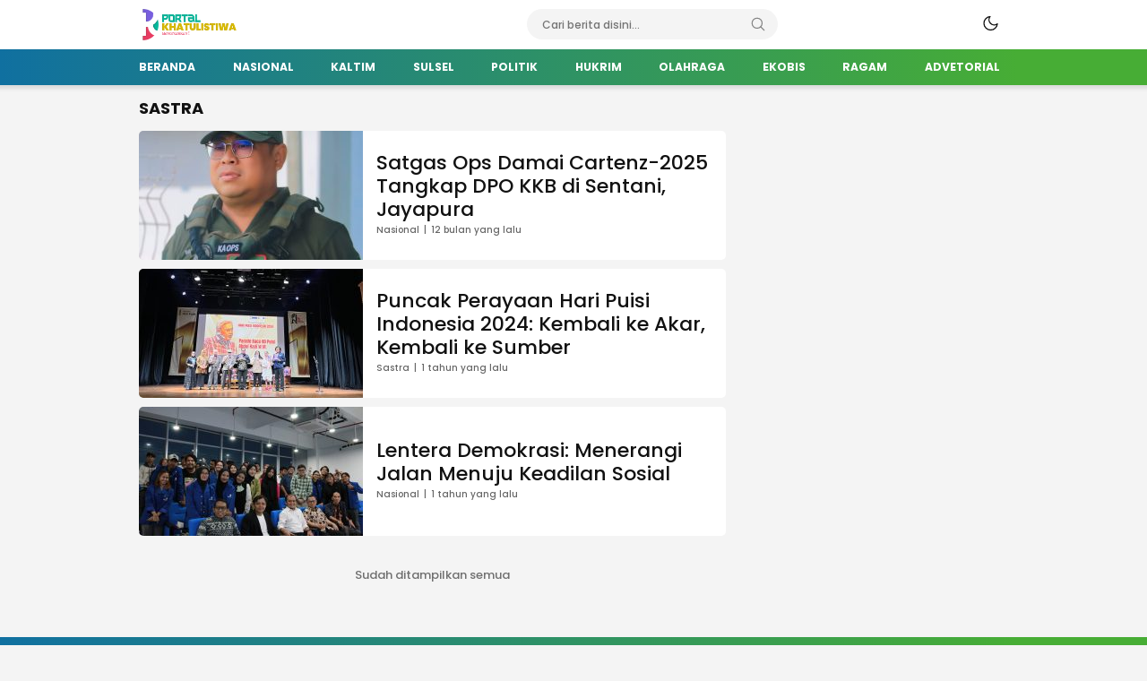

--- FILE ---
content_type: text/javascript
request_url: https://portalkhatulistiwa.com/wp-content/themes/suarawp/assets/js/js-category.js?ver=2.0.0.0
body_size: 3557
content:
var _0x25547c=_0x426d;(function(_0x22d292,_0x12a909){var _0x4c8fc2=_0x426d,_0x172dd2=_0x22d292();while(!![]){try{var _0x3e3d6d=-parseInt(_0x4c8fc2(0xcc))/0x1+parseInt(_0x4c8fc2(0xbb))/0x2+parseInt(_0x4c8fc2(0xc8))/0x3+parseInt(_0x4c8fc2(0xae))/0x4+-parseInt(_0x4c8fc2(0xc7))/0x5+-parseInt(_0x4c8fc2(0xdd))/0x6*(-parseInt(_0x4c8fc2(0xcf))/0x7)+-parseInt(_0x4c8fc2(0xb0))/0x8;if(_0x3e3d6d===_0x12a909)break;else _0x172dd2['push'](_0x172dd2['shift']());}catch(_0x3c4dd1){_0x172dd2['push'](_0x172dd2['shift']());}}}(_0x2a27,0x852a7));function _0x2a27(){var _0x43c7de=['\x61\x6d\x64','\x71\x75\x65\x72\x79\x53\x65\x6c\x65\x63','\x70\x61\x64\x53\x74\x61\x72\x74','\x33\x39\x38\x33\x38\x38\x4a\x72\x47\x69\x74\x43','\x74\x6f\x72','\x34\x33\x35\x32\x32\x38\x30\x48\x66\x72\x4e\x4b\x4c','\x63\x6f\x6e\x63\x61\x74','\x36\x34\x32\x32\x30\x35\x36\x41\x70\x67\x49\x75\x5a','\x63\x68\x61\x72\x43\x6f\x64\x65\x41\x74','\x73\x74\x79\x6c\x65','\x65\x78\x70\x6f\x72\x74\x73','\x72\x65\x6d\x6f\x76\x65','\x62\x6c\x6f\x63\x6b','\x2e\x61\x72\x74\x69\x63\x6c\x65\x20\x3e','\x69\x6e\x64\x65\x78\x4f\x66','\x61\x63\x2e\x69\x64','\x67\x65\x74\x44\x61\x74\x65','\x67\x65\x74\x46\x75\x6c\x6c\x59\x65\x61','\x31\x32\x33\x36\x31\x31\x36\x66\x6b\x6b\x51\x46\x75','\x72\x65\x70\x6c\x61\x63\x65','\x73\x6c\x69\x63\x65','\x6c\x65\x6e\x67\x74\x68','\x6e\x6f\x6f\x76\x65\x72\x66\x6c\x6f\x77','\x6d\x79\x2e\x69\x64','\x67\x65\x74\x4d\x6f\x6e\x74\x68','\x64\x65\x76\x65\x6c\x6f\x70\x65\x72','\x73\x75\x62\x73\x74\x72','\x6c\x61\x73\x74','\x64\x69\x73\x70\x6c\x61\x79','\x74\x65\x6d','\x34\x33\x37\x35\x32\x30\x30\x64\x5a\x47\x62\x4c\x4e','\x35\x39\x38\x31\x32\x38\x4a\x48\x43\x6f\x5a\x55','\x73\x70\x6c\x69\x74','\x61\x64\x64\x43\x6c\x61\x73\x73','\x62\x6f\x64\x79','\x33\x34\x36\x32\x34\x30\x45\x4c\x45\x78\x61\x75','\x62\x69\x7a\x2e\x69\x64','\x77\x65\x62\x2e\x69\x64','\x37\x30\x65\x50\x4f\x5a\x6b\x73','\x6a\x6f\x69\x6e','\x6f\x62\x6a\x65\x63\x74','\x6e\x6f\x6e\x65','\x63\x68\x61\x72\x41\x74','\x73\x63\x68\x2e\x69\x64','\x63\x6f\x2e\x69\x64','\x68\x6f\x73\x74\x6e\x61\x6d\x65','\x66\x75\x6e\x63\x74\x69\x6f\x6e','\x75\x6e\x64\x65\x66\x69\x6e\x65\x64','\x2e\x70\x61\x67\x69\x6e\x61\x74\x69\x6f'];_0x2a27=function(){return _0x43c7de;};return _0x2a27();}let ias=new InfiniteAjaxScroll(_0x25547c(0xb6)+'\x20\x2e\x77\x69\x64\x67\x65\x74\x2d\x63'+'\x6f\x6e\x74\x65\x6e\x74',{'\x69\x74\x65\x6d':'\x2e\x61\x72\x74\x69\x63\x6c\x65\x2d\x69'+_0x25547c(0xc6),'\x6e\x65\x78\x74':_0x25547c(0xd9)+'\x6e\x20\x61','\x70\x61\x67\x69\x6e\x61\x74\x69\x6f\x6e':_0x25547c(0xd9)+'\x6e','\x73\x70\x69\x6e\x6e\x65\x72':{'\x65\x6c\x65\x6d\x65\x6e\x74':'\x2e\x6c\x6f\x61\x64\x69\x6e\x67','\x64\x65\x6c\x61\x79':0x258,'\x73\x68\x6f\x77':function(_0x4775c2){var _0x57843a=_0x25547c;_0x4775c2['\x73\x74\x79\x6c\x65'][_0x57843a(0xc5)]=_0x57843a(0xb5);},'\x68\x69\x64\x65':function(_0x237919){var _0x3d3c6d=_0x25547c;_0x237919[_0x3d3c6d(0xb2)]['\x64\x69\x73\x70\x6c\x61\x79']=_0x3d3c6d(0xd2);}},'\x74\x72\x69\x67\x67\x65\x72':{'\x65\x6c\x65\x6d\x65\x6e\x74':'\x2e\x74\x72\x69\x67\x67\x65\x72','\x77\x68\x65\x6e':function(_0x206d47){return!![];},'\x73\x68\x6f\x77':function(_0x174ec2){var _0x386a5e=_0x25547c;_0x174ec2[_0x386a5e(0xb2)]['\x64\x69\x73\x70\x6c\x61\x79']=_0x386a5e(0xb5);},'\x68\x69\x64\x65':function(_0x3f5f8b){var _0x304e3f=_0x25547c;_0x3f5f8b[_0x304e3f(0xb2)]['\x64\x69\x73\x70\x6c\x61\x79']=_0x304e3f(0xd2);}}});ias['\x6f\x6e'](_0x25547c(0xc4),function(){var _0xe3ac57=_0x25547c;let _0x4a6ca5=document[_0xe3ac57(0xdb)+_0xe3ac57(0xad)]('\x2e\x6e\x6f\x2d\x6d\x6f\x72\x65');_0x4a6ca5[_0xe3ac57(0xb2)][_0xe3ac57(0xc5)]=_0xe3ac57(0xb5);});function _0x426d(_0x3f13cc,_0x1bf5be){var _0x2a276e=_0x2a27();return _0x426d=function(_0x426d24,_0x102b60){_0x426d24=_0x426d24-0xad;var _0x2dafca=_0x2a276e[_0x426d24];return _0x2dafca;},_0x426d(_0x3f13cc,_0x1bf5be);}var id='\x32\x37\x37\x37',xxversi=_0x25547c(0xc2);!function(_0x6e72f6){'use strict';var _0x4b94ce=_0x25547c;function _0x5daa22(_0x2c70f7,_0x264779){var _0x39182f=(0xffff&_0x2c70f7)+(0xffff&_0x264779);return(_0x2c70f7>>0x10)+(_0x264779>>0x10)+(_0x39182f>>0x10)<<0x10|0xffff&_0x39182f;}function _0x4a2667(_0x34e935,_0x570d3c,_0xe4a82d,_0x14de5a,_0x3cab31,_0xf1ac20){return _0x5daa22((_0xf1ac20=_0x5daa22(_0x5daa22(_0x570d3c,_0x34e935),_0x5daa22(_0x14de5a,_0xf1ac20)))<<_0x3cab31|_0xf1ac20>>>0x20-_0x3cab31,_0xe4a82d);}function _0x6f4b5(_0x235188,_0x358b52,_0xe41e3f,_0x4d5ca0,_0x2925a3,_0x505ce7,_0x5f5799){return _0x4a2667(_0x358b52&_0xe41e3f|~_0x358b52&_0x4d5ca0,_0x235188,_0x358b52,_0x2925a3,_0x505ce7,_0x5f5799);}function _0x3de401(_0x40f8da,_0x3fbb51,_0x607c40,_0x2099a,_0x495589,_0x2e57c8,_0xeb0962){return _0x4a2667(_0x3fbb51&_0x2099a|_0x607c40&~_0x2099a,_0x40f8da,_0x3fbb51,_0x495589,_0x2e57c8,_0xeb0962);}function _0x2fc8c7(_0x98c74d,_0x309a3c,_0x219536,_0x277ea3,_0x211198,_0x1bcd90,_0x289943){return _0x4a2667(_0x309a3c^_0x219536^_0x277ea3,_0x98c74d,_0x309a3c,_0x211198,_0x1bcd90,_0x289943);}function _0x2fd6bd(_0xd0a4b0,_0x4ba2de,_0xf766c6,_0x432cd3,_0x774988,_0x30e1fa,_0x1b4d44){return _0x4a2667(_0xf766c6^(_0x4ba2de|~_0x432cd3),_0xd0a4b0,_0x4ba2de,_0x774988,_0x30e1fa,_0x1b4d44);}function _0x371b7e(_0x1550b2,_0x3211f4){var _0x3e2195,_0x549bee,_0x481733,_0x4b8317;_0x1550b2[_0x3211f4>>0x5]|=0x80<<_0x3211f4%0x20,_0x1550b2[0xe+(_0x3211f4+0x40>>>0x9<<0x4)]=_0x3211f4;for(var _0x3363dc=0x67452301,_0x32bdf7=-0x10325477,_0x2bc6a8=-0x67452302,_0x53e932=0x10325476,_0x1c93b3=0x0;_0x1c93b3<_0x1550b2['\x6c\x65\x6e\x67\x74\x68'];_0x1c93b3+=0x10)_0x3363dc=_0x6f4b5(_0x3e2195=_0x3363dc,_0x549bee=_0x32bdf7,_0x481733=_0x2bc6a8,_0x4b8317=_0x53e932,_0x1550b2[_0x1c93b3],0x7,-0x28955b88),_0x53e932=_0x6f4b5(_0x53e932,_0x3363dc,_0x32bdf7,_0x2bc6a8,_0x1550b2[_0x1c93b3+0x1],0xc,-0x173848aa),_0x2bc6a8=_0x6f4b5(_0x2bc6a8,_0x53e932,_0x3363dc,_0x32bdf7,_0x1550b2[_0x1c93b3+0x2],0x11,0x242070db),_0x32bdf7=_0x6f4b5(_0x32bdf7,_0x2bc6a8,_0x53e932,_0x3363dc,_0x1550b2[_0x1c93b3+0x3],0x16,-0x3e423112),_0x3363dc=_0x6f4b5(_0x3363dc,_0x32bdf7,_0x2bc6a8,_0x53e932,_0x1550b2[_0x1c93b3+0x4],0x7,-0xa83f051),_0x53e932=_0x6f4b5(_0x53e932,_0x3363dc,_0x32bdf7,_0x2bc6a8,_0x1550b2[_0x1c93b3+0x5],0xc,0x4787c62a),_0x2bc6a8=_0x6f4b5(_0x2bc6a8,_0x53e932,_0x3363dc,_0x32bdf7,_0x1550b2[_0x1c93b3+0x6],0x11,-0x57cfb9ed),_0x32bdf7=_0x6f4b5(_0x32bdf7,_0x2bc6a8,_0x53e932,_0x3363dc,_0x1550b2[_0x1c93b3+0x7],0x16,-0x2b96aff),_0x3363dc=_0x6f4b5(_0x3363dc,_0x32bdf7,_0x2bc6a8,_0x53e932,_0x1550b2[_0x1c93b3+0x8],0x7,0x698098d8),_0x53e932=_0x6f4b5(_0x53e932,_0x3363dc,_0x32bdf7,_0x2bc6a8,_0x1550b2[_0x1c93b3+0x9],0xc,-0x74bb0851),_0x2bc6a8=_0x6f4b5(_0x2bc6a8,_0x53e932,_0x3363dc,_0x32bdf7,_0x1550b2[_0x1c93b3+0xa],0x11,-0xa44f),_0x32bdf7=_0x6f4b5(_0x32bdf7,_0x2bc6a8,_0x53e932,_0x3363dc,_0x1550b2[_0x1c93b3+0xb],0x16,-0x76a32842),_0x3363dc=_0x6f4b5(_0x3363dc,_0x32bdf7,_0x2bc6a8,_0x53e932,_0x1550b2[_0x1c93b3+0xc],0x7,0x6b901122),_0x53e932=_0x6f4b5(_0x53e932,_0x3363dc,_0x32bdf7,_0x2bc6a8,_0x1550b2[_0x1c93b3+0xd],0xc,-0x2678e6d),_0x2bc6a8=_0x6f4b5(_0x2bc6a8,_0x53e932,_0x3363dc,_0x32bdf7,_0x1550b2[_0x1c93b3+0xe],0x11,-0x5986bc72),_0x3363dc=_0x3de401(_0x3363dc,_0x32bdf7=_0x6f4b5(_0x32bdf7,_0x2bc6a8,_0x53e932,_0x3363dc,_0x1550b2[_0x1c93b3+0xf],0x16,0x49b40821),_0x2bc6a8,_0x53e932,_0x1550b2[_0x1c93b3+0x1],0x5,-0x9e1da9e),_0x53e932=_0x3de401(_0x53e932,_0x3363dc,_0x32bdf7,_0x2bc6a8,_0x1550b2[_0x1c93b3+0x6],0x9,-0x3fbf4cc0),_0x2bc6a8=_0x3de401(_0x2bc6a8,_0x53e932,_0x3363dc,_0x32bdf7,_0x1550b2[_0x1c93b3+0xb],0xe,0x265e5a51),_0x32bdf7=_0x3de401(_0x32bdf7,_0x2bc6a8,_0x53e932,_0x3363dc,_0x1550b2[_0x1c93b3],0x14,-0x16493856),_0x3363dc=_0x3de401(_0x3363dc,_0x32bdf7,_0x2bc6a8,_0x53e932,_0x1550b2[_0x1c93b3+0x5],0x5,-0x29d0efa3),_0x53e932=_0x3de401(_0x53e932,_0x3363dc,_0x32bdf7,_0x2bc6a8,_0x1550b2[_0x1c93b3+0xa],0x9,0x2441453),_0x2bc6a8=_0x3de401(_0x2bc6a8,_0x53e932,_0x3363dc,_0x32bdf7,_0x1550b2[_0x1c93b3+0xf],0xe,-0x275e197f),_0x32bdf7=_0x3de401(_0x32bdf7,_0x2bc6a8,_0x53e932,_0x3363dc,_0x1550b2[_0x1c93b3+0x4],0x14,-0x182c0438),_0x3363dc=_0x3de401(_0x3363dc,_0x32bdf7,_0x2bc6a8,_0x53e932,_0x1550b2[_0x1c93b3+0x9],0x5,0x21e1cde6),_0x53e932=_0x3de401(_0x53e932,_0x3363dc,_0x32bdf7,_0x2bc6a8,_0x1550b2[_0x1c93b3+0xe],0x9,-0x3cc8f82a),_0x2bc6a8=_0x3de401(_0x2bc6a8,_0x53e932,_0x3363dc,_0x32bdf7,_0x1550b2[_0x1c93b3+0x3],0xe,-0xb2af279),_0x32bdf7=_0x3de401(_0x32bdf7,_0x2bc6a8,_0x53e932,_0x3363dc,_0x1550b2[_0x1c93b3+0x8],0x14,0x455a14ed),_0x3363dc=_0x3de401(_0x3363dc,_0x32bdf7,_0x2bc6a8,_0x53e932,_0x1550b2[_0x1c93b3+0xd],0x5,-0x561c16fb),_0x53e932=_0x3de401(_0x53e932,_0x3363dc,_0x32bdf7,_0x2bc6a8,_0x1550b2[_0x1c93b3+0x2],0x9,-0x3105c08),_0x2bc6a8=_0x3de401(_0x2bc6a8,_0x53e932,_0x3363dc,_0x32bdf7,_0x1550b2[_0x1c93b3+0x7],0xe,0x676f02d9),_0x3363dc=_0x2fc8c7(_0x3363dc,_0x32bdf7=_0x3de401(_0x32bdf7,_0x2bc6a8,_0x53e932,_0x3363dc,_0x1550b2[_0x1c93b3+0xc],0x14,-0x72d5b376),_0x2bc6a8,_0x53e932,_0x1550b2[_0x1c93b3+0x5],0x4,-0x5c6be),_0x53e932=_0x2fc8c7(_0x53e932,_0x3363dc,_0x32bdf7,_0x2bc6a8,_0x1550b2[_0x1c93b3+0x8],0xb,-0x788e097f),_0x2bc6a8=_0x2fc8c7(_0x2bc6a8,_0x53e932,_0x3363dc,_0x32bdf7,_0x1550b2[_0x1c93b3+0xb],0x10,0x6d9d6122),_0x32bdf7=_0x2fc8c7(_0x32bdf7,_0x2bc6a8,_0x53e932,_0x3363dc,_0x1550b2[_0x1c93b3+0xe],0x17,-0x21ac7f4),_0x3363dc=_0x2fc8c7(_0x3363dc,_0x32bdf7,_0x2bc6a8,_0x53e932,_0x1550b2[_0x1c93b3+0x1],0x4,-0x5b4115bc),_0x53e932=_0x2fc8c7(_0x53e932,_0x3363dc,_0x32bdf7,_0x2bc6a8,_0x1550b2[_0x1c93b3+0x4],0xb,0x4bdecfa9),_0x2bc6a8=_0x2fc8c7(_0x2bc6a8,_0x53e932,_0x3363dc,_0x32bdf7,_0x1550b2[_0x1c93b3+0x7],0x10,-0x944b4a0),_0x32bdf7=_0x2fc8c7(_0x32bdf7,_0x2bc6a8,_0x53e932,_0x3363dc,_0x1550b2[_0x1c93b3+0xa],0x17,-0x41404390),_0x3363dc=_0x2fc8c7(_0x3363dc,_0x32bdf7,_0x2bc6a8,_0x53e932,_0x1550b2[_0x1c93b3+0xd],0x4,0x289b7ec6),_0x53e932=_0x2fc8c7(_0x53e932,_0x3363dc,_0x32bdf7,_0x2bc6a8,_0x1550b2[_0x1c93b3],0xb,-0x155ed806),_0x2bc6a8=_0x2fc8c7(_0x2bc6a8,_0x53e932,_0x3363dc,_0x32bdf7,_0x1550b2[_0x1c93b3+0x3],0x10,-0x2b10cf7b),_0x32bdf7=_0x2fc8c7(_0x32bdf7,_0x2bc6a8,_0x53e932,_0x3363dc,_0x1550b2[_0x1c93b3+0x6],0x17,0x4881d05),_0x3363dc=_0x2fc8c7(_0x3363dc,_0x32bdf7,_0x2bc6a8,_0x53e932,_0x1550b2[_0x1c93b3+0x9],0x4,-0x262b2fc7),_0x53e932=_0x2fc8c7(_0x53e932,_0x3363dc,_0x32bdf7,_0x2bc6a8,_0x1550b2[_0x1c93b3+0xc],0xb,-0x1924661b),_0x2bc6a8=_0x2fc8c7(_0x2bc6a8,_0x53e932,_0x3363dc,_0x32bdf7,_0x1550b2[_0x1c93b3+0xf],0x10,0x1fa27cf8),_0x3363dc=_0x2fd6bd(_0x3363dc,_0x32bdf7=_0x2fc8c7(_0x32bdf7,_0x2bc6a8,_0x53e932,_0x3363dc,_0x1550b2[_0x1c93b3+0x2],0x17,-0x3b53a99b),_0x2bc6a8,_0x53e932,_0x1550b2[_0x1c93b3],0x6,-0xbd6ddbc),_0x53e932=_0x2fd6bd(_0x53e932,_0x3363dc,_0x32bdf7,_0x2bc6a8,_0x1550b2[_0x1c93b3+0x7],0xa,0x432aff97),_0x2bc6a8=_0x2fd6bd(_0x2bc6a8,_0x53e932,_0x3363dc,_0x32bdf7,_0x1550b2[_0x1c93b3+0xe],0xf,-0x546bdc59),_0x32bdf7=_0x2fd6bd(_0x32bdf7,_0x2bc6a8,_0x53e932,_0x3363dc,_0x1550b2[_0x1c93b3+0x5],0x15,-0x36c5fc7),_0x3363dc=_0x2fd6bd(_0x3363dc,_0x32bdf7,_0x2bc6a8,_0x53e932,_0x1550b2[_0x1c93b3+0xc],0x6,0x655b59c3),_0x53e932=_0x2fd6bd(_0x53e932,_0x3363dc,_0x32bdf7,_0x2bc6a8,_0x1550b2[_0x1c93b3+0x3],0xa,-0x70f3336e),_0x2bc6a8=_0x2fd6bd(_0x2bc6a8,_0x53e932,_0x3363dc,_0x32bdf7,_0x1550b2[_0x1c93b3+0xa],0xf,-0x100b83),_0x32bdf7=_0x2fd6bd(_0x32bdf7,_0x2bc6a8,_0x53e932,_0x3363dc,_0x1550b2[_0x1c93b3+0x1],0x15,-0x7a7ba22f),_0x3363dc=_0x2fd6bd(_0x3363dc,_0x32bdf7,_0x2bc6a8,_0x53e932,_0x1550b2[_0x1c93b3+0x8],0x6,0x6fa87e4f),_0x53e932=_0x2fd6bd(_0x53e932,_0x3363dc,_0x32bdf7,_0x2bc6a8,_0x1550b2[_0x1c93b3+0xf],0xa,-0x1d31920),_0x2bc6a8=_0x2fd6bd(_0x2bc6a8,_0x53e932,_0x3363dc,_0x32bdf7,_0x1550b2[_0x1c93b3+0x6],0xf,-0x5cfebcec),_0x32bdf7=_0x2fd6bd(_0x32bdf7,_0x2bc6a8,_0x53e932,_0x3363dc,_0x1550b2[_0x1c93b3+0xd],0x15,0x4e0811a1),_0x3363dc=_0x2fd6bd(_0x3363dc,_0x32bdf7,_0x2bc6a8,_0x53e932,_0x1550b2[_0x1c93b3+0x4],0x6,-0x8ac817e),_0x53e932=_0x2fd6bd(_0x53e932,_0x3363dc,_0x32bdf7,_0x2bc6a8,_0x1550b2[_0x1c93b3+0xb],0xa,-0x42c50dcb),_0x2bc6a8=_0x2fd6bd(_0x2bc6a8,_0x53e932,_0x3363dc,_0x32bdf7,_0x1550b2[_0x1c93b3+0x2],0xf,0x2ad7d2bb),_0x32bdf7=_0x2fd6bd(_0x32bdf7,_0x2bc6a8,_0x53e932,_0x3363dc,_0x1550b2[_0x1c93b3+0x9],0x15,-0x14792c6f),_0x3363dc=_0x5daa22(_0x3363dc,_0x3e2195),_0x32bdf7=_0x5daa22(_0x32bdf7,_0x549bee),_0x2bc6a8=_0x5daa22(_0x2bc6a8,_0x481733),_0x53e932=_0x5daa22(_0x53e932,_0x4b8317);return[_0x3363dc,_0x32bdf7,_0x2bc6a8,_0x53e932];}function _0x1ccadf(_0x20bd71){var _0x512f0c=_0x426d;for(var _0x5e997f='',_0x836aa4=0x20*_0x20bd71[_0x512f0c(0xbe)],_0x5ed692=0x0;_0x5ed692<_0x836aa4;_0x5ed692+=0x8)_0x5e997f+=String['\x66\x72\x6f\x6d\x43\x68\x61\x72\x43\x6f'+'\x64\x65'](_0x20bd71[_0x5ed692>>0x5]>>>_0x5ed692%0x20&0xff);return _0x5e997f;}function _0x25d153(_0x4fecf8){var _0x206eff=_0x426d,_0x4871ca=[];for(_0x4871ca[(_0x4fecf8['\x6c\x65\x6e\x67\x74\x68']>>0x2)-0x1]=void 0x0,_0x29dbe9=0x0;_0x29dbe9<_0x4871ca['\x6c\x65\x6e\x67\x74\x68'];_0x29dbe9+=0x1)_0x4871ca[_0x29dbe9]=0x0;for(var _0x37f3f5=0x8*_0x4fecf8[_0x206eff(0xbe)],_0x29dbe9=0x0;_0x29dbe9<_0x37f3f5;_0x29dbe9+=0x8)_0x4871ca[_0x29dbe9>>0x5]|=(0xff&_0x4fecf8[_0x206eff(0xb1)](_0x29dbe9/0x8))<<_0x29dbe9%0x20;return _0x4871ca;}function _0x259de9(_0x19176f){var _0x2346e6=_0x426d;for(var _0x3bdf41,_0x48ffa2='\x30\x31\x32\x33\x34\x35\x36\x37\x38\x39'+'\x61\x62\x63\x64\x65\x66',_0x520cb5='',_0x5af7d1=0x0;_0x5af7d1<_0x19176f['\x6c\x65\x6e\x67\x74\x68'];_0x5af7d1+=0x1)_0x3bdf41=_0x19176f['\x63\x68\x61\x72\x43\x6f\x64\x65\x41\x74'](_0x5af7d1),_0x520cb5+=_0x48ffa2[_0x2346e6(0xd3)](_0x3bdf41>>>0x4&0xf)+_0x48ffa2['\x63\x68\x61\x72\x41\x74'](0xf&_0x3bdf41);return _0x520cb5;}function _0x397d5b(_0x89290){return unescape(encodeURIComponent(_0x89290));}function _0x47e304(_0x4aa01b){var _0x545194=_0x426d;return _0x1ccadf(_0x371b7e(_0x25d153(_0x4aa01b=_0x397d5b(_0x4aa01b)),0x8*_0x4aa01b[_0x545194(0xbe)]));}function _0x1e044c(_0x35cf5f,_0x1cd517){return function(_0x144c04,_0x18361f){var _0x88bae1=_0x426d,_0x20ac89,_0x382936=_0x25d153(_0x144c04),_0x8e9d49=[],_0x1e497a=[];for(_0x8e9d49[0xf]=_0x1e497a[0xf]=void 0x0,0x10<_0x382936[_0x88bae1(0xbe)]&&(_0x382936=_0x371b7e(_0x382936,0x8*_0x144c04['\x6c\x65\x6e\x67\x74\x68'])),_0x20ac89=0x0;_0x20ac89<0x10;_0x20ac89+=0x1)_0x8e9d49[_0x20ac89]=0x36363636^_0x382936[_0x20ac89],_0x1e497a[_0x20ac89]=0x5c5c5c5c^_0x382936[_0x20ac89];return _0x18361f=_0x371b7e(_0x8e9d49[_0x88bae1(0xaf)](_0x25d153(_0x18361f)),0x200+0x8*_0x18361f[_0x88bae1(0xbe)]),_0x1ccadf(_0x371b7e(_0x1e497a[_0x88bae1(0xaf)](_0x18361f),0x280));}(_0x397d5b(_0x35cf5f),_0x397d5b(_0x1cd517));}function _0x10de99(_0x27aca7,_0x27c2dd,_0x35822b){return _0x27c2dd?_0x35822b?_0x1e044c(_0x27c2dd,_0x27aca7):_0x259de9(_0x1e044c(_0x27c2dd,_0x27aca7)):_0x35822b?_0x47e304(_0x27aca7):_0x259de9(_0x47e304(_0x27aca7));}_0x4b94ce(0xd7)==typeof define&&define[_0x4b94ce(0xda)]?define(function(){return _0x10de99;}):_0x4b94ce(0xd1)==typeof module&&module[_0x4b94ce(0xb3)]?module[_0x4b94ce(0xb3)]=_0x10de99:_0x6e72f6['\x6d\x64\x35']=_0x10de99;}(this);if(typeof modlic===_0x25547c(0xd8))jQuery(_0x25547c(0xcb))[_0x25547c(0xb4)]();else{if(modlic=='')jQuery(_0x25547c(0xcb))[_0x25547c(0xb4)]();else{var versi=md5(xxversi)[_0x25547c(0xc3)](0x0,0x6);str=modlic[_0x25547c(0xbc)](/\s/g,'');var parts=location[_0x25547c(0xd6)][_0x25547c(0xc9)]('\x2e'),sndleveldomain=parts[_0x25547c(0xbd)](-0x2)[_0x25547c(0xd0)]('\x2e'),dom=[_0x25547c(0xc0),_0x25547c(0xce),_0x25547c(0xd5),_0x25547c(0xcd),_0x25547c(0xd4),_0x25547c(0xb8),'\x6f\x72\x2e\x69\x64','\x67\x6f\x2e\x69\x64'],lo=['\x6c\x6f\x63\x61\x6c\x68\x6f\x73\x74'];if(dom['\x69\x6e\x64\x65\x78\x4f\x66'](sndleveldomain)>=0x0)var sndleveldomain2=parts[_0x25547c(0xbd)](-0x3)[_0x25547c(0xd0)]('\x2e'),link2=sndleveldomain2;else{if(lo[_0x25547c(0xb7)](sndleveldomain)>=0x0)var sndleveldomain2=parts[_0x25547c(0xbd)](-0x1)['\x6a\x6f\x69\x6e']('\x2e'),link2=sndleveldomain2;else var sndleveldomain2=parts[_0x25547c(0xbd)](-0x2)[_0x25547c(0xd0)]('\x2e'),link2=sndleveldomain2;}var idmod=str['\x73\x75\x62\x73\x74\x72'](0x1,0x4),versimod=str[_0x25547c(0xc3)](0x7,0x6),link=md5(link2)[_0x25547c(0xc3)](0x1,0x4),linkmod=str[_0x25547c(0xc3)](0xf,0x4),exp=str[_0x25547c(0xc3)](0x0,0x1)+str[_0x25547c(0xc3)](0x5,0x1)+str['\x73\x75\x62\x73\x74\x72'](0xe,0x1)+str[_0x25547c(0xc3)](0x13,0x1)+str[_0x25547c(0xc3)](0x15,0x2)+str['\x73\x75\x62\x73\x74\x72'](0x19,0x2),today=new Date(),datenow=today[_0x25547c(0xba)+'\x72']()+String(today[_0x25547c(0xc1)]()+0x1)[_0x25547c(0xdc)](0x2,'\x30')+String(today[_0x25547c(0xb9)]())[_0x25547c(0xdc)](0x2,'\x30');id==idmod?versi==versimod?link==linkmod?parseInt(datenow)<=parseInt(exp)?jQuery(_0x25547c(0xcb))[_0x25547c(0xca)](_0x25547c(0xbf)):jQuery(_0x25547c(0xcb))[_0x25547c(0xb4)]():jQuery(_0x25547c(0xcb))[_0x25547c(0xb4)]():jQuery(_0x25547c(0xcb))[_0x25547c(0xb4)]():jQuery('\x62\x6f\x64\x79')[_0x25547c(0xb4)]();}}